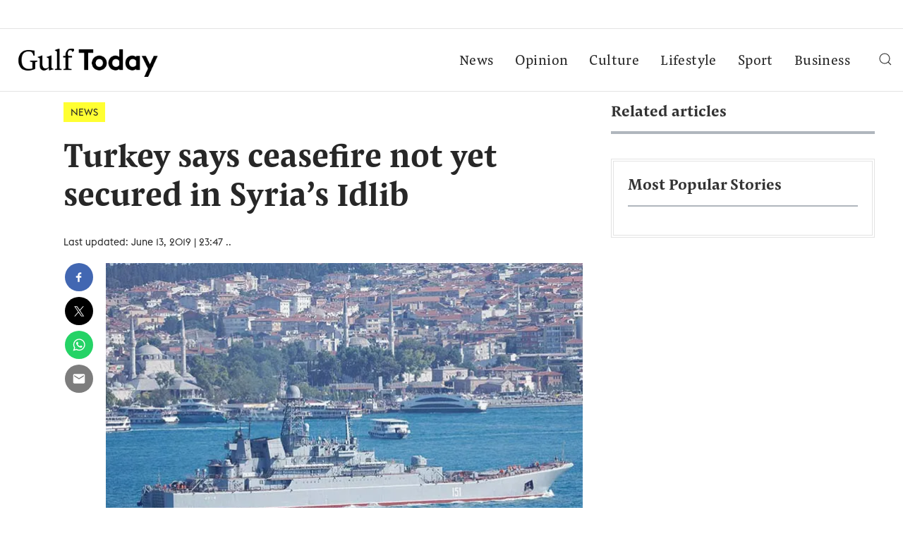

--- FILE ---
content_type: text/html; charset=utf-8
request_url: https://www.google.com/recaptcha/api2/aframe
body_size: -87
content:
<!DOCTYPE HTML><html><head><meta http-equiv="content-type" content="text/html; charset=UTF-8"></head><body><script nonce="a6lT5pj1Xd6G343sro7fkw">/** Anti-fraud and anti-abuse applications only. See google.com/recaptcha */ try{var clients={'sodar':'https://pagead2.googlesyndication.com/pagead/sodar?'};window.addEventListener("message",function(a){try{if(a.source===window.parent){var b=JSON.parse(a.data);var c=clients[b['id']];if(c){var d=document.createElement('img');d.src=c+b['params']+'&rc='+(localStorage.getItem("rc::a")?sessionStorage.getItem("rc::b"):"");window.document.body.appendChild(d);sessionStorage.setItem("rc::e",parseInt(sessionStorage.getItem("rc::e")||0)+1);localStorage.setItem("rc::h",'1769899702961');}}}catch(b){}});window.parent.postMessage("_grecaptcha_ready", "*");}catch(b){}</script></body></html>

--- FILE ---
content_type: application/javascript
request_url: https://pahtuz.tech/c/gulftoday.ae.js
body_size: 992
content:
var TWAGORAINARTICLE=TWAGORAINARTICLE||function(){var getHTScriptElement=function(){var hTClass='pa-ht-class';if(document.currentScript)
return document.currentScript;else{var scripts=document.getElementsByTagName('script');var currentHTag='pahtuz.tech/c/gulftoday.ae.js';var sl=scripts.length;for(var s=0;s<sl;s++){if((scripts[s].src.indexOf(currentHTag)!==-1)&&!scripts[s].classList.contains(hTClass)){scripts[s].classList.add(hTClass);break;}}
return scripts[s];}}
var getQueryString=function(script){var queryString=script.src.replace(/^[^\?]+\??/,'');return'?'+queryString;}
var getParameterByName=function(name,url){if(!url)url=window.location.href;name=name.replace(/[\[\]]/g,'$&');var regex=new RegExp('[?&]'+name+'(=([^&#]*)|&|#|$)'),results=regex.exec(url);if(!results)return null;if(!results[2])return'';try{return decodeURIComponent(results[2].replace(/\+/g,' '));}catch(err){return null;}}
var getPartnerSCOfromHTUrl=function(currentScript){var schain=null;var currentHTScript=currentScript;var qS=getQueryString(currentHTScript);if(qS)schain=getParameterByName('schain',qS);return schain;}
var config={"site_name":"gulftoday.ae","sco":{"paSellerId":"109355","paOwns":"Owned & Operated"},"rules":[{"name":"Taboola Widget Desktop","priority":3,"type":"Taboola","product":{"Taboola":{"enabled":true,"name":"gulftodaymena-p28688557","tags":[{"selector":".articleInfo p:nth-of-type(3)","position":"before","widgets":[{"widgetType":"hybrid","mode":"alternating-ma-carousel-gulftoday","containerId":"taboola-alternating-mid-article-gulftoday","placement":"Alternating Inside Article Gulftoday"}]},{"selector":".gt-advertisement-card","position":"before","widgets":[{"widgetType":"sponsored","mode":"sc-gulftoday","containerId":"taboola-sponsored-below-article","placement":"Sponsored Below Article"}]},{"selector":"#taboola-sponsored-below-article","position":"after","widgets":[{"widgetType":"organic","mode":"organic-gulftoday","containerId":"taboola-organic-below-article","placement":"Organic Below Article"}]}],"pageLevelTracking":{"enabled":true}}},"targeting":{"device_targeting":"desktop","url_targeting":{"pathname":{"notEquals":["/"]}}}},{"name":"Taboola Feed Mobile","priority":3,"type":"Taboola","product":{"Taboola":{"enabled":true,"name":"gulftodaymena-p28688557","tags":[{"selector":".articleInfo p:nth-of-type(3)","position":"before","widgets":[{"widgetType":"hybrid","mode":"alternating-ma-carousel-gulftoday","containerId":"taboola-alternating-mid-article-gulftoday","placement":"Alternating Inside Article Gulftoday"}]},{"selector":"#stickyPrnt","position":"after","widgets":[{"widgetType":"hybrid","mode":"alternating-gulftoday","containerId":"taboola-alternating-below-article","placement":"Alternating Below Article"}]}],"pageLevelTracking":{"enabled":true}}},"targeting":{"device_targeting":"mobile","url_targeting":{"pathname":{"notEquals":["/"]}}}},{"name":"Taboola Widget Desktop","priority":1,"type":"Taboola","product":{"Taboola":{"enabled":false,"name":"gulftodaymena-p28688557","tags":[{"selector":"#stickyPrnt > div:nth-child(5)","position":"after","widgets":[{"widgetType":"hybrid","mode":"alternating-gulftoday","containerId":"taboola-alternating-below-article","placement":"Alternating Below Article"}]}],"pageLevelTracking":{"enabled":true}}},"targeting":{"device_targeting":"desktop","url_targeting":{"pathname":{"notEquals":["/"]}}}}]};var currentHTScript=getHTScriptElement();return{getConfig:function(){return config;},getPartnersSCO:function(){return getPartnerSCOfromHTUrl(currentHTScript);}}}();var libraryUrl='//palibzh.tech/libs/projectagora.min.js';!function(e,t,a){var n,r=e.getElementsByTagName(t)[0];e.getElementById("pa-tag")||((n=e.createElement(t)).id="pa-tag",n.src=libraryUrl,r.parentNode.insertBefore(n,r))}(document,"script");

--- FILE ---
content_type: application/javascript; charset=utf-8
request_url: https://fundingchoicesmessages.google.com/f/AGSKWxW9OIjRF9tePsa6RD0ZJe5M4pHF7I0nPLD-a5kzjjRbCNpLyPfV5CLWR88fhDMElhS8DjcZlatt3K8ft_ZPBdxFKYE0hd5zwwB8Qll3krhK221Y6vUOffyAeFBIk4IkntfNfiRWvXUFaQW6rCdQ9AFPK-dJYJhnmlHzeJQFqMm9dYjbh7qgE_akpjc2/_/adsession_/partner.ads./ad_loader.&ad_url=/ad12.
body_size: -1287
content:
window['ae6d3373-6d70-4ac2-9adc-23342372a181'] = true;